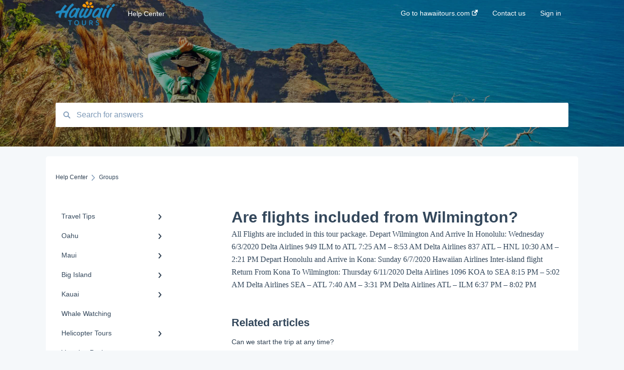

--- FILE ---
content_type: text/html; charset=UTF-8
request_url: https://help.hawaiitours.com/knowledge/are-flights-included-from-wilmington
body_size: 11552
content:
<!doctype html><html lang="en"><head>
    
    <meta charset="utf-8">
    
    <title>
      Are flights included from Wilmington?
    </title>
    
    <meta name="description" content="Are flights included from Wilmington?">
    <meta name="viewport" content="width=device-width, initial-scale=1">

    
    <meta property="og:description" content="">
    <meta property="og:title" content="Are flights included from Wilmington?">
    <meta name="twitter:description" content="">
    <meta name="twitter:title" content="Are flights included from Wilmington?">

    

    

    <link rel="stylesheet" href="/hs/hsstatic/ContentIcons/static-1.198/fontawesome/5.0.10/css/fontawesome-all.min.css">
<style>
a.cta_button{-moz-box-sizing:content-box !important;-webkit-box-sizing:content-box !important;box-sizing:content-box !important;vertical-align:middle}.hs-breadcrumb-menu{list-style-type:none;margin:0px 0px 0px 0px;padding:0px 0px 0px 0px}.hs-breadcrumb-menu-item{float:left;padding:10px 0px 10px 10px}.hs-breadcrumb-menu-divider:before{content:'›';padding-left:10px}.hs-featured-image-link{border:0}.hs-featured-image{float:right;margin:0 0 20px 20px;max-width:50%}@media (max-width: 568px){.hs-featured-image{float:none;margin:0;width:100%;max-width:100%}}.hs-screen-reader-text{clip:rect(1px, 1px, 1px, 1px);height:1px;overflow:hidden;position:absolute !important;width:1px}
</style>


    


    
<!--  Added by GoogleAnalytics4 integration -->
<script>
var _hsp = window._hsp = window._hsp || [];
window.dataLayer = window.dataLayer || [];
function gtag(){dataLayer.push(arguments);}

var useGoogleConsentModeV2 = true;
var waitForUpdateMillis = 1000;


if (!window._hsGoogleConsentRunOnce) {
  window._hsGoogleConsentRunOnce = true;

  gtag('consent', 'default', {
    'ad_storage': 'denied',
    'analytics_storage': 'denied',
    'ad_user_data': 'denied',
    'ad_personalization': 'denied',
    'wait_for_update': waitForUpdateMillis
  });

  if (useGoogleConsentModeV2) {
    _hsp.push(['useGoogleConsentModeV2'])
  } else {
    _hsp.push(['addPrivacyConsentListener', function(consent){
      var hasAnalyticsConsent = consent && (consent.allowed || (consent.categories && consent.categories.analytics));
      var hasAdsConsent = consent && (consent.allowed || (consent.categories && consent.categories.advertisement));

      gtag('consent', 'update', {
        'ad_storage': hasAdsConsent ? 'granted' : 'denied',
        'analytics_storage': hasAnalyticsConsent ? 'granted' : 'denied',
        'ad_user_data': hasAdsConsent ? 'granted' : 'denied',
        'ad_personalization': hasAdsConsent ? 'granted' : 'denied'
      });
    }]);
  }
}

gtag('js', new Date());
gtag('set', 'developer_id.dZTQ1Zm', true);
gtag('config', 'G-JXXBC5MQ8M');
</script>
<script async src="https://www.googletagmanager.com/gtag/js?id=G-JXXBC5MQ8M"></script>

<!-- /Added by GoogleAnalytics4 integration -->

<!--  Added by GoogleTagManager integration -->
<script>
var _hsp = window._hsp = window._hsp || [];
window.dataLayer = window.dataLayer || [];
function gtag(){dataLayer.push(arguments);}

var useGoogleConsentModeV2 = true;
var waitForUpdateMillis = 1000;



var hsLoadGtm = function loadGtm() {
    if(window._hsGtmLoadOnce) {
      return;
    }

    if (useGoogleConsentModeV2) {

      gtag('set','developer_id.dZTQ1Zm',true);

      gtag('consent', 'default', {
      'ad_storage': 'denied',
      'analytics_storage': 'denied',
      'ad_user_data': 'denied',
      'ad_personalization': 'denied',
      'wait_for_update': waitForUpdateMillis
      });

      _hsp.push(['useGoogleConsentModeV2'])
    }

    (function(w,d,s,l,i){w[l]=w[l]||[];w[l].push({'gtm.start':
    new Date().getTime(),event:'gtm.js'});var f=d.getElementsByTagName(s)[0],
    j=d.createElement(s),dl=l!='dataLayer'?'&l='+l:'';j.async=true;j.src=
    'https://www.googletagmanager.com/gtm.js?id='+i+dl;f.parentNode.insertBefore(j,f);
    })(window,document,'script','dataLayer','GTM-T37ZSKB');

    window._hsGtmLoadOnce = true;
};

_hsp.push(['addPrivacyConsentListener', function(consent){
  if(consent.allowed || (consent.categories && consent.categories.analytics)){
    hsLoadGtm();
  }
}]);

</script>

<!-- /Added by GoogleTagManager integration -->

    <link rel="canonical" href="https://help.hawaiitours.com/knowledge/are-flights-included-from-wilmington">


<meta property="og:url" content="https://help.hawaiitours.com/knowledge/are-flights-included-from-wilmington">
<meta http-equiv="content-language" content="en">



    
      <link rel="shortcut icon" href="https://help.hawaiitours.com/hubfs/148410629-ht-logo-square-white-bg.jpg">
    
    <link href="//7052064.fs1.hubspotusercontent-na1.net/hubfs/7052064/hub_generated/template_assets/DEFAULT_ASSET/1767118688459/template_main.css" rel="stylesheet">
    <link href="//7052064.fs1.hubspotusercontent-na1.net/hubfs/7052064/hub_generated/template_assets/DEFAULT_ASSET/1767118684047/template__support-form.min.css" rel="stylesheet">
    <script type="text/javascript" src="//7052064.fs1.hubspotusercontent-na1.net/hubfs/7052064/hub_generated/template_assets/DEFAULT_ASSET/1767118686460/template_kbdom.min.js"></script>
    <style type="text/css" data-preview-theme="true">
      .kb-article, .kb-search__suggestions__article-content, .kb-search-results__description {
        font-family: georgia, palatino;
      }
      h1, h2, h3, h3 a, h4, h4 a, h5, h6, .kb__text-link, .kb__text-link-small, .kb-header, .kb-sticky-footer,
      .kb-search__suggestions__article-title, .kb-search-results__title,
      #hs_form_target_kb_support_form input.hs-button, #hs_form_target_kb_support_form label, input, select, textarea, #hs_form_target_kb_support_form .hs-field-desc, #hs_form_target_kb_support_form .hs-richtext p {
        font-family: helvetica;
      }
      a,
      .kb-search__suggestions__breadcrumb,
      .kb-header__nav .kbui-dropdown__link {
        color: #2d3e50;
      }
      .kb-header,
      .kb-header a,
      .kb-header button.kb-button--link {
        color: #ffffff;
      }
      .kb-header svg * {
        fill: #ffffff;
      }
      .kb-search-section {
        background-color: #ffffff;
      }
      .kb-search-section__title {
        color: #fdfdfd;
      }
      .kb-search-section-with-image {
        background-image: url(https://help.hawaiitours.com/hubfs/Hiking-Visitor-at-end-of-the-Awa-Awapuhi-trail-Overlooking-Na-Pali-Coast-Kauai-pic-shutterstock_378528814.jpg);
        background-size: cover;
        color: #ffffff;
        position: relative;
      }
      .kb-search-section-with-gradient {
        background-color: ;
        background-image: linear-gradient(180deg, #ffffff 0%, transparent 97%);
      }
      .kb-mobile-search-section {
        background-color: #ffffff;
      }
      .kb-search__suggestions a:hover,
      .kb-search__suggestions a:focus,
      .kb-category-menu li.active > a,
      .kb-category-menu li > a:hover {
        background-color: rgba(45, 62, 80, .1);
      }
      .kb-theme--cards .kb-category-menu li.active > a,
      .kb-theme--cards .kb-category-menu li > a:hover {
        background-color: transparent;
      }
      .kb-breadcrumbs > ol > li > span,
      .kb-breadcrumbs > ol > li > a > span,
      .kb-breadcrumbs > .kb-breadcrumbs__mobile-back a {
        font-family: helvetica;
      }
      .kb-breadcrumbs__arrow--left * {
        fill: #2d3e50
      }
      .kb-sidebar .kb-category-menu a,
      .kb-mobile-menu .kb-mobile-menu__current-page,
      .kb-mobile-menu ul > li > a {
        font-family: helvetica;
      }
      .kb-header__logo img {
        max-height: 50px;
      }
      .kb-footer__logo img {
        max-height: 24px;
      }
      /* SVG SUPPORT */
      .kb-header__logo img[src$=".svg"] {
        height: 50px;
      }
      .kb-footer__logo img[src$=".svg"] {
        height: 24px;
      }
      /* MOBILE STYLES */
      .kb-mobile-menu,
      .kb-mobile-search__bar {
        background-color: #ffffff;
      }
      .kb-mobile-menu a,
      .kb-mobile-menu__current-page,
      .kb-mobile-search__input,
      .kb-search--open .kb-mobile-search__input {
        color: #111111
      }
      .kb-mobile-search__input::-webkit-input-placeholder {
        color: #111111
      }
      .kb-mobile-search__input::-moz-placeholder {
        color: #111111
      }
      .kb-mobile-search__input:-ms-input-placeholder {
        color: #111111
      }
      .kb-mobile-search__input:-moz-placeholder {
        color: #111111
      }
      .kb-mobile-search__mag * {
        fill: #111111
      }
      .kb-mobile-menu__arrow *,
      .kb-mobile-search__close * {
        stroke: #111111
      }
      @media (max-width: 767px) {
        .kb-header__nav {
          background-color: #ffffff
        }
        .kb-header,
        .kb-header a {
          color: #111111;
        }
        .kb-header svg * {
          fill: #111111;
        }
        .kb-theme--content.kb-page--index .kb-header__nav-toggle svg *,
        .kb-theme--content.kb-page--index .kb-header__nav-close svg *,
        .kb-theme--tiles.kb-page--index .kb-header__nav-toggle svg *,
        .kb-theme--tiles.kb-page--index .kb-header__nav-close svg *,
        .kb-theme--minimal .kb-header__nav-toggle svg *,
        .kb-theme--minimal .kb-header__nav-close svg *,
        .kb-theme--cards .kb-header__nav-toggle svg *,
        .kb-theme--cards .kb-header__nav-close svg *,
        .kb-theme--default .kb-header__nav-toggle svg *,
        .kb-theme--default .kb-header__nav-close svg * {
          fill: #ffffff;
        }
      }
    </style>
  <meta name="generator" content="HubSpot"></head>
  <body class="kb-theme--tiles ">
<!--  Added by GoogleTagManager integration -->
<noscript><iframe src="https://www.googletagmanager.com/ns.html?id=GTM-T37ZSKB" height="0" width="0" style="display:none;visibility:hidden"></iframe></noscript>

<!-- /Added by GoogleTagManager integration -->

    <header>
      
      
  

  

  

  <div class="kb-header" data-preview-id="kb-header">
    <div class="kb-header-inner" id="kb-header">
      <div class="kb-header__logo">
        
          <img src="https://help.hawaiitours.com/hs-fs/hubfs/HAWAII-TOURS-blue.png?height=120&amp;name=HAWAII-TOURS-blue.png" alt="company logo">
        
      </div>
      <a class="kb-header__title" href="/knowledge">
        Help Center
      </a>
      <nav id="kb-header__nav" class="kb-header__nav" role="navigation">
        <ul>
          
          
            
<li class="kb-header__company-website-link">
  <a href="//hawaiitours.com" target="_blank" rel="noopener">
    Go to hawaiitours.com
    <svg width="12" height="12" xmlns="http://www.w3.org/2000/svg">
      <path d="M8.11 10.223V7.0472l1.308-1.3077v4.4835c0 .9323-.7628 1.6952-1.6953 1.6952H1.6952C.7628 11.9182 0 11.1553 0 10.223V4.1955C0 3.2628.7628 2.5 1.6952 2.5h4.4833L4.8707 3.8082H1.6952c-.2099 0-.3872.1771-.3872.3873v6.0275c0 .2098.1773.387.3872.387h6.0275c.21 0 .3873-.1772.3873-.387zM5.9428.4417L12.0137 0l-.442 6.0708L9.6368 4.136 6.0925 7.68 4.3333 5.9207l3.544-3.5442L5.9428.4417z" fill="#2d3e50" />
    </svg>
  </a>
</li>

          
          
            
  <li class="kb-header__support-form-link"><a href="/knowledge/kb-tickets/new">Contact us</a></li>

          
          
          
            
              
  <li class="kb-header__sign-in-link"><a href="/_hcms/mem/login?redirect_url=/knowledge/">Sign in</a></li>

            
          
        </ul>
      </nav>
      
      <div class="kb-header__nav-controls-container">
        <button id="kb-header__close-target" class="kb-header__nav-close" role="button" aria-label="Close main navigation menu" aria-controls="kb-header__nav kb-header__langs-nav">
          <span class="kb-icon close" aria-hidden="true">
            <svg width="16" height="17" xmlns="http://www.w3.org/2000/svg">
              <g fill="#2D3E50" fill-rule="nonzero">
                <path d="M15.07107 1.42893c.59587.59588.88893 1.23239.0505 2.07081L2.99975 15.62158c-.83842.83842-1.48089.5394-2.0708-.05051C.33305 14.97519.04 14.33868.87841 13.50026L13.00026 1.37842c.83842-.83842 1.48089-.5394 2.0708.05051z" />
                <path d="M15.07107 15.57107c-.59588.59587-1.23239.88893-2.07081.0505L.87842 3.49975C.04 2.66132.33902 2.01885.92893 1.42894 1.52481.83305 2.16132.54 2.99974 1.37841l12.12184 12.12184c.83842.83842.5394 1.48089-.05051 2.0708z" />
              </g>
            </svg>
          </span>
        </button>
        
        <button id="kb-header__main-nav-target" class="kb-header__nav-toggle" role="button" aria-label="Open main navigation menu" aria-controls="kb-header__nav">
          <span class="kb-icon menu">
            <svg width="25" height="17" xmlns="http://www.w3.org/2000/svg">
              <g fill="#2D3E50" fill-rule="nonzero">
                <path d="M24.56897 2.295c0 .85-.2931 1.513-1.72414 1.513H2.15517C.72414 3.808.43103 3.1365.43103 2.295c0-.85.2931-1.513 1.72414-1.513h20.68966c1.43103 0 1.72414.6715 1.72414 1.513zM24.56897 8.8315c0 .85-.2931 1.513-1.72414 1.513H2.15517c-1.43103 0-1.72414-.6715-1.72414-1.513 0-.85.2931-1.513 1.72414-1.513h20.68966c1.43103 0 1.72414.6715 1.72414 1.513zM24.56897 15.3595c0 .85-.2931 1.513-1.72414 1.513H2.15517c-1.43103 0-1.72414-.6715-1.72414-1.513 0-.85.2931-1.513 1.72414-1.513h20.68966c1.43103 0 1.72414.6715 1.72414 1.513z" />
              </g>
            </svg>
          </span>
        </button>
    </div>
    </div>
  </div>
  <!-- Mobile Menu -->
  <div class="kb-mobile-search-section">
    <div class="kb-mobile-header">
      <div class="kb-mobile-menu">
        <div class="kb-mobile-menu__current-page">
          
            
              
            
          
            
              
            
          
            
              
            
          
            
              
            
          
            
              
            
          
            
              
            
          
            
              
            
          
            
              
            
          
            
              
            
          
            
              
              Groups
              
            
          
            
              
            
          
            
              
            
          
            
              
            
          
          <svg class="kb-mobile-menu__arrow" width="12" height="7" xmlns="http://www.w3.org/2000/svg">
            <path d="M10.6817 1.6816l-4.5364 4-4.5364-3.9315" stroke="#00A38D" stroke-width="2" fill="none" fill-rule="evenodd" stroke-linecap="round" stroke-linejoin="round" />
          </svg>
        </div>
        <ul>
          
          <li>
            
            
            <a href="/knowledge/travel-tips">
              Travel Tips
            </a>
            <ul>
              
              
              
              <li>
                <a href="/knowledge/travel-tips#travel-tips">
                  Travel Tips
                </a>
              </li>
              
              
              
              <li>
                <a href="/knowledge/travel-tips#group-travel">
                  Group Travel
                </a>
              </li>
              
            </ul>
          </li>
          
          <li>
            
            
            <a href="/knowledge/oahu">
              Oahu
            </a>
            <ul>
              
              
              
              <li>
                <a href="/knowledge/oahu#travel-tips">
                  Travel Tips
                </a>
              </li>
              
              
              
              <li>
                <a href="/knowledge/oahu#pearl-harbor">
                  Pearl Harbor
                </a>
              </li>
              
              
              
              <li>
                <a href="/knowledge/oahu#luaus">
                  Luaus
                </a>
              </li>
              
              
              
              <li>
                <a href="/knowledge/oahu#animal-tours">
                  Animal Tours
                </a>
              </li>
              
              
              
              <li>
                <a href="/knowledge/oahu#hiking">
                  Hiking
                </a>
              </li>
              
              
              
              <li>
                <a href="/knowledge/oahu#kayaking">
                  Kayaking
                </a>
              </li>
              
              
              
              <li>
                <a href="/knowledge/oahu#snorkeling">
                  Snorkeling
                </a>
              </li>
              
              
              
              <li>
                <a href="/knowledge/oahu#biking">
                  Biking
                </a>
              </li>
              
              
              
              <li>
                <a href="/knowledge/oahu#sightseeing-tours">
                  Sightseeing Tours
                </a>
              </li>
              
              
              
              <li>
                <a href="/knowledge/oahu#ziplines">
                  Ziplines
                </a>
              </li>
              
              
              
              <li>
                <a href="/knowledge/oahu#sea-life-park">
                  Sea Life Park
                </a>
              </li>
              
              
              
              <li>
                <a href="/knowledge/oahu#atv-utvs">
                  ATV &amp; UTVs
                </a>
              </li>
              
              
              
              <li>
                <a href="/knowledge/oahu#shows">
                  Shows
                </a>
              </li>
              
              
              
              <li>
                <a href="/knowledge/oahu#cruises">
                  Cruises
                </a>
              </li>
              
              
              
              <li>
                <a href="/knowledge/oahu#photo">
                  Photo
                </a>
              </li>
              
              
              
              <li>
                <a href="/knowledge/oahu#whale-watching">
                  Whale Watching
                </a>
              </li>
              
              
              
              <li>
                <a href="/knowledge/oahu#sailing">
                  Sailing
                </a>
              </li>
              
              
              
              <li>
                <a href="/knowledge/oahu#helicopter">
                  Helicopter
                </a>
              </li>
              
            </ul>
          </li>
          
          <li>
            
            
            <a href="/knowledge/maui">
              Maui
            </a>
            <ul>
              
              
              
              <li>
                <a href="/knowledge/maui#snorkeling">
                  Snorkeling
                </a>
              </li>
              
              
              
              <li>
                <a href="/knowledge/maui#luaus">
                  Luaus
                </a>
              </li>
              
              
              
              <li>
                <a href="/knowledge/maui#sightseeing">
                  Sightseeing
                </a>
              </li>
              
              
              
              <li>
                <a href="/knowledge/maui#hiking">
                  Hiking
                </a>
              </li>
              
              
              
              <li>
                <a href="/knowledge/maui#biking">
                  Biking
                </a>
              </li>
              
              
              
              <li>
                <a href="/knowledge/maui#atvs">
                  ATVs
                </a>
              </li>
              
              
              
              <li>
                <a href="/knowledge/maui#cruises">
                  Cruises
                </a>
              </li>
              
              
              
              <li>
                <a href="/knowledge/maui#zipline">
                  Zipline
                </a>
              </li>
              
              
              
              <li>
                <a href="/knowledge/maui#haleakala-national-park">
                  Haleakala National Park
                </a>
              </li>
              
              
              
              <li>
                <a href="/knowledge/maui#surfing-sup">
                  Surfing &amp; SUP
                </a>
              </li>
              
              
              
              <li>
                <a href="/knowledge/maui#helicopter-tours">
                  Helicopter Tours
                </a>
              </li>
              
              
              
              <li>
                <a href="/knowledge/maui#road-to-hana">
                  Road to Hana
                </a>
              </li>
              
              
              
              <li>
                <a href="/knowledge/maui#whale-watching">
                  Whale Watching
                </a>
              </li>
              
              
              
              <li>
                <a href="/knowledge/maui#food-tours">
                  Food Tours
                </a>
              </li>
              
              
              
              <li>
                <a href="/knowledge/maui#animals">
                  Animals
                </a>
              </li>
              
              
              
              <li>
                <a href="/knowledge/maui#haleakalā">
                  Haleakalā
                </a>
              </li>
              
            </ul>
          </li>
          
          <li>
            
            
            <a href="/knowledge/big-island">
              Big Island
            </a>
            <ul>
              
              
              
              <li>
                <a href="/knowledge/big-island#horseback-riding">
                  Horseback Riding
                </a>
              </li>
              
              
              
              <li>
                <a href="/knowledge/big-island#sightseeing">
                  Sightseeing
                </a>
              </li>
              
              
              
              <li>
                <a href="/knowledge/big-island#luaus">
                  Luaus
                </a>
              </li>
              
              
              
              <li>
                <a href="/knowledge/big-island#hiking">
                  Hiking
                </a>
              </li>
              
              
              
              <li>
                <a href="/knowledge/big-island#fishing">
                  Fishing
                </a>
              </li>
              
              
              
              <li>
                <a href="/knowledge/big-island#snorkeling">
                  Snorkeling
                </a>
              </li>
              
              
              
              <li>
                <a href="/knowledge/big-island#manta-ray-snorkel-dive">
                  Manta Ray Snorkel / Dive
                </a>
              </li>
              
              
              
              <li>
                <a href="/knowledge/big-island#helicopters">
                  Helicopters
                </a>
              </li>
              
              
              
              <li>
                <a href="/knowledge/big-island#stargazing">
                  Stargazing
                </a>
              </li>
              
              
              
              <li>
                <a href="/knowledge/big-island#atv">
                  ATV
                </a>
              </li>
              
              
              
              <li>
                <a href="/knowledge/big-island#inter-island-trips">
                  Inter-Island Trips
                </a>
              </li>
              
              
              
              <li>
                <a href="/knowledge/big-island#zipline">
                  Zipline
                </a>
              </li>
              
              
              
              <li>
                <a href="/knowledge/big-island#rides">
                  Rides
                </a>
              </li>
              
              
              
              <li>
                <a href="/knowledge/big-island#ocean-activities">
                  Ocean Activities
                </a>
              </li>
              
              
              
              <li>
                <a href="/knowledge/big-island#watersport">
                  Watersport
                </a>
              </li>
              
              
              
              <li>
                <a href="/knowledge/big-island#whale-watching">
                  Whale Watching
                </a>
              </li>
              
              
              
              <li>
                <a href="/knowledge/big-island#animals">
                  Animals
                </a>
              </li>
              
            </ul>
          </li>
          
          <li>
            
            
            <a href="/knowledge/kauai">
              Kauai
            </a>
            <ul>
              
              
              
              <li>
                <a href="/knowledge/kauai#snorkeling">
                  Snorkeling
                </a>
              </li>
              
              
              
              <li>
                <a href="/knowledge/kauai#helicopters">
                  Helicopters
                </a>
              </li>
              
              
              
              <li>
                <a href="/knowledge/kauai#sightseeing-tours">
                  Sightseeing Tours
                </a>
              </li>
              
              
              
              <li>
                <a href="/knowledge/kauai#luaus">
                  Luaus
                </a>
              </li>
              
              
              
              <li>
                <a href="/knowledge/kauai#kayaking">
                  Kayaking
                </a>
              </li>
              
              
              
              <li>
                <a href="/knowledge/kauai#horseback-riding">
                  Horseback Riding
                </a>
              </li>
              
              
              
              <li>
                <a href="/knowledge/kauai#hiking">
                  Hiking
                </a>
              </li>
              
              
              
              <li>
                <a href="/knowledge/kauai#fishing">
                  Fishing
                </a>
              </li>
              
              
              
              <li>
                <a href="/knowledge/kauai#atv">
                  ATV
                </a>
              </li>
              
              
              
              <li>
                <a href="/knowledge/kauai#zipline">
                  Zipline
                </a>
              </li>
              
              
              
              <li>
                <a href="/knowledge/kauai#family-tours">
                  Family Tours
                </a>
              </li>
              
            </ul>
          </li>
          
          <li>
            
            
            <a href="/knowledge/whale-watching">
              Whale Watching
            </a>
            <ul>
              
            </ul>
          </li>
          
          <li>
            
            
            <a href="/knowledge/helicopter-tours">
              Helicopter Tours
            </a>
            <ul>
              
              
              
              <li>
                <a href="/knowledge/helicopter-tours#general-info">
                  General Info
                </a>
              </li>
              
            </ul>
          </li>
          
          <li>
            
            
            <a href="/knowledge/vacation-packages">
              Vacation Packages
            </a>
            <ul>
              
            </ul>
          </li>
          
          <li>
            
            
            <a href="/knowledge/inter-island-travel">
              Inter-Island Travel
            </a>
            <ul>
              
              
              
              <li>
                <a href="/knowledge/inter-island-travel#inter-island">
                  Inter-Island
                </a>
              </li>
              
            </ul>
          </li>
          
          <li class="active open">
            
            
            <a href="/knowledge/groups">
              Groups
            </a>
            <ul>
              
              
              
              <li>
                <a href="/knowledge/groups#schools">
                  Schools
                </a>
              </li>
              
            </ul>
          </li>
          
          <li>
            
            
            <a href="/knowledge/guest-services">
              Guest Services
            </a>
            <ul>
              
              
              
              <li>
                <a href="/knowledge/guest-services#health-safety">
                  Health &amp; Safety
                </a>
              </li>
              
              
              
              <li>
                <a href="/knowledge/guest-services#agent-affilate-set-up">
                  Agent / Affilate Set Up
                </a>
              </li>
              
              
              
              <li>
                <a href="/knowledge/guest-services#changes-cancellations-refunds">
                  Changes, Cancellations &amp; Refunds
                </a>
              </li>
              
              
              
              <li>
                <a href="/knowledge/guest-services#gift-cards-credits-coupons">
                  Gift Cards, Credits &amp; Coupons
                </a>
              </li>
              
            </ul>
          </li>
          
          <li>
            
            
            <a href="/knowledge/partners-vendors">
              Partners &amp; Vendors
            </a>
            <ul>
              
              
              
              <li>
                <a href="/knowledge/partners-vendors#moana-glass-blowing-lessons">
                  Moana Glass Blowing Lessons
                </a>
              </li>
              
              
              
              <li>
                <a href="/knowledge/partners-vendors#myths-of-maui-luau">
                  Myths Of Maui Luau
                </a>
              </li>
              
              
              
              <li>
                <a href="/knowledge/partners-vendors#ka-moana-luau">
                  Ka Moana Luau
                </a>
              </li>
              
              
              
              <li>
                <a href="/knowledge/partners-vendors#feast-at-mokapu">
                  Feast At Mokapu
                </a>
              </li>
              
              
              
              <li>
                <a href="/knowledge/partners-vendors#xtreme-parasail">
                  Xtreme Parasail
                </a>
              </li>
              
              
              
              <li>
                <a href="/knowledge/partners-vendors#kualoa-ranch">
                  Kualoa Ranch
                </a>
              </li>
              
              
              
              <li>
                <a href="/knowledge/partners-vendors#kipu-ranch">
                  Kipu Ranch
                </a>
              </li>
              
              
              
              <li>
                <a href="/knowledge/partners-vendors#atlantis-maui">
                  Atlantis Maui
                </a>
              </li>
              
              
              
              <li>
                <a href="/knowledge/partners-vendors#trilogy-excursions">
                  Trilogy Excursions
                </a>
              </li>
              
              
              
              <li>
                <a href="/knowledge/partners-vendors#star-of-honolulu">
                  Star Of Honolulu
                </a>
              </li>
              
              
              
              <li>
                <a href="/knowledge/partners-vendors#kauai-hiking-adventures">
                  Kauai Hiking Adventures
                </a>
              </li>
              
              
              
              <li>
                <a href="/knowledge/partners-vendors#quicksilver-mololo">
                  Quicksilver / Mololo
                </a>
              </li>
              
              
              
              <li>
                <a href="/knowledge/partners-vendors#kauai-backcountry">
                  Kauai Backcountry
                </a>
              </li>
              
              
              
              <li>
                <a href="/knowledge/partners-vendors#polynesian-cultural-center">
                  Polynesian Cultural Center
                </a>
              </li>
              
              
              
              <li>
                <a href="/knowledge/partners-vendors#koloa-zipline">
                  Koloa Zipline
                </a>
              </li>
              
              
              
              <li>
                <a href="/knowledge/partners-vendors#hawaii-forest-trail">
                  Hawaii Forest &amp; Trail
                </a>
              </li>
              
              
              
              <li>
                <a href="/knowledge/partners-vendors#germaines-luau">
                  Germaines Luau
                </a>
              </li>
              
              
              
              <li>
                <a href="/knowledge/partners-vendors#dolphin-quest">
                  Dolphin Quest
                </a>
              </li>
              
              
              
              <li>
                <a href="/knowledge/partners-vendors#bike-hawaii">
                  Bike Hawaii
                </a>
              </li>
              
              
              
              <li>
                <a href="/knowledge/partners-vendors#body-glove-hawaii">
                  Body Glove Hawaii
                </a>
              </li>
              
              
              
              <li>
                <a href="/knowledge/partners-vendors#fair-wind">
                  Fair Wind
                </a>
              </li>
              
              
              
              <li>
                <a href="/knowledge/partners-vendors#chiefs-luau">
                  Chiefs Luau
                </a>
              </li>
              
              
              
              <li>
                <a href="/knowledge/partners-vendors#gilligans-restaurants">
                  Gilligans Restaurants
                </a>
              </li>
              
              
              
              <li>
                <a href="/knowledge/partners-vendors#grand-wailea">
                  Grand Wailea
                </a>
              </li>
              
              
              
              <li>
                <a href="/knowledge/partners-vendors#gung-ho-sailing">
                  Gung Ho Sailing
                </a>
              </li>
              
              
              
              <li>
                <a href="/knowledge/partners-vendors#dive-oahu">
                  Dive Oahu
                </a>
              </li>
              
              
              
              <li>
                <a href="/knowledge/partners-vendors#h2o-sports">
                  H2O Sports
                </a>
              </li>
              
              
              
              <li>
                <a href="/knowledge/partners-vendors#coral-crater">
                  Coral Crater
                </a>
              </li>
              
              
              
              <li>
                <a href="/knowledge/partners-vendors#hang-gliding-maui">
                  Hang Gliding Maui
                </a>
              </li>
              
              
              
              <li>
                <a href="/knowledge/partners-vendors#hawaii-nautical">
                  Hawaii Nautical
                </a>
              </li>
              
              
              
              <li>
                <a href="/knowledge/partners-vendors#maui-plane-rides">
                  Maui Plane Rides
                </a>
              </li>
              
              
              
              <li>
                <a href="/knowledge/partners-vendors#port-waikiki-cruises">
                  Port Waikiki Cruises
                </a>
              </li>
              
              
              
              <li>
                <a href="/knowledge/partners-vendors#guided-cacao-farm-tour">
                  Guided Cacao Farm Tour
                </a>
              </li>
              
              
              
              <li>
                <a href="/knowledge/partners-vendors#volcanoes-national-park-safari">
                  Volcanoes National Park Safari
                </a>
              </li>
              
              
              
              <li>
                <a href="/knowledge/partners-vendors#dolphin-encounter-program">
                   Dolphin Encounter Program
                </a>
              </li>
              
              
              
              <li>
                <a href="/knowledge/partners-vendors#hawaii-five-o-tour">
                  Hawaii Five-O Tour
                </a>
              </li>
              
              
              
              <li>
                <a href="/knowledge/partners-vendors#trident-adventures">
                  Trident Adventures
                </a>
              </li>
              
              
              
              <li>
                <a href="/knowledge/partners-vendors#waipio-valley-and-waterfalls-tour">
                  Waipio Valley and Waterfalls Tour
                </a>
              </li>
              
            </ul>
          </li>
          
          <li>
            
            
            <a href="/knowledge/transportation">
              Transportation
            </a>
            <ul>
              
              
              
              <li>
                <a href="/knowledge/transportation#transportation">
                  Transportation
                </a>
              </li>
              
              
              
              <li>
                <a href="/knowledge/transportation#kona-airport-shuttle-services">
                  Kona Airport Shuttle Services
                </a>
              </li>
              
            </ul>
          </li>
          
        </ul>
      </div>
      <div class="kb-mobile-search kb-search" kb-language-tag="en" kb-group-id="55019928869">
        <div class="kb-mobile-search__placeholder"></div>
        <div class="kb-mobile-search__box">
          <div class="kb-mobile-search__bar">
            <svg class="kb-mobile-search__mag" width="15" height="15" xmlns="http://www.w3.org/2000/svg">
              <path d="M14.02 12.672l-3.64-3.64a5.687 5.687 0 0 0 1.06-3.312A5.726 5.726 0 0 0 5.72 0 5.726 5.726 0 0 0 0 5.72a5.726 5.726 0 0 0 5.72 5.72 5.687 5.687 0 0 0 3.311-1.06l3.641 3.64a.95.95 0 0 0 1.348 0 .953.953 0 0 0 0-1.348zm-8.3-3.139a3.813 3.813 0 1 1 0-7.626 3.813 3.813 0 0 1 0 7.626z" fill="#4A4A4A" fill-rule="evenodd" />
            </svg>
            <form action="/knowledge/kb-search-results">
              <input type="text" class="kb-mobile-search__input kb-search__input" name="term" autocomplete="off" placeholder="Search for answers">
              <input type="hidden" name="ref" value="70874881209">
            </form>
            <svg class="kb-mobile-search__close" width="14" height="14" xmlns="http://www.w3.org/2000/svg">
              <g stroke="#4A4A4A" stroke-width="2" fill="none" fill-rule="evenodd" stroke-linecap="round" stroke-linejoin="round">
                <path d="M1 12.314L12.314 1M12.314 12.314L1 1" />
              </g>
            </svg>
          </div>
          <ul class="kb-search__suggestions"></ul>
        </div>
      </div>
    </div>
  </div>

  <script>
    kbDom.whenReady(function() {
          // Mobile Nav Menu
          var mobileToggle = function() {
            var navMenuOpen = document.getElementById('kb-header__main-nav-target');
            var langNavOpen = document.getElementById('kb-header__langs-nav-target');
            var navClose = document.getElementById('kb-header__close-target');

            navMenuOpen.addEventListener('click',function() {
              document.body.classList.toggle('kb-header__main-nav-open');
            });

            if (langNavOpen) {
            langNavOpen.addEventListener('click',function() {
              document.body.classList.toggle('kb-header__lang-nav-open');
            });
            }

            navClose.addEventListener('click',function() {
              document.body.classList.remove('kb-header__main-nav-open');
              document.body.classList.remove('kb-header__lang-nav-open');
            });

          };
          window.addEventListener('click', mobileToggle);
          mobileToggle();

      kbDom.initDropdown(document.querySelector('[data-kbui-dropdown-contents="lang-switcher"]'))

      // Mobile Cat Menu
      document.querySelector('.kb-mobile-menu__current-page').addEventListener('click',function() {
        document.querySelector('.kb-mobile-header').classList.toggle('menu-open');
      });
      document.querySelector('.kb-mobile-search__mag').addEventListener('click',function() {
        document.querySelector('.kb-mobile-header').classList.toggle('search-open');
        if (document.querySelector('.kb-mobile-header').classList.contains('search-open')) {
          document.querySelector('.kb-mobile-search__input').focus();
        }
      });
      document.querySelector('.kb-mobile-search__close').addEventListener('click',function() {
        document.querySelector('.kb-mobile-header').classList.remove('search-open');
      });
    });
  </script>
      
<div class="kb-search-section kb-search-section--narrow kb-search-section-with-image  ">
  <div class="kb-search-section__content content-container">
    <div class="kb-search" kb-language-tag="en" kb-group-id="55019928869">
      <div class="kb-search__placeholder"></div>
      <div class="kb-search__box">
        <div class="kb-search__bar">
          <svg class="kb-search__mag" width="15" height="15" xmlns="http://www.w3.org/2000/svg">
            <path d="M14.02 12.672l-3.64-3.64a5.687 5.687 0 0 0 1.06-3.312A5.726 5.726 0 0 0 5.72 0 5.726 5.726 0 0 0 0 5.72a5.726 5.726 0 0 0 5.72 5.72 5.687 5.687 0 0 0 3.311-1.06l3.641 3.64a.95.95 0 0 0 1.348 0 .953.953 0 0 0 0-1.348zm-8.3-3.139a3.813 3.813 0 1 1 0-7.626 3.813 3.813 0 0 1 0 7.626z" fill="#4A4A4A" fill-rule="evenodd" />
          </svg>
          <form action="/knowledge/kb-search-results">
            <input type="text" class="kb-search__input" name="term" autocomplete="off" placeholder="Search for answers" required>
          </form>
          <svg class="kb-search__close" width="14" height="14" xmlns="http://www.w3.org/2000/svg">
            <g stroke="#4A4A4A" stroke-width="2" fill="none" fill-rule="evenodd" stroke-linecap="round" stroke-linejoin="round">
              <path d="M1 12.314L12.314 1M12.314 12.314L1 1" />
            </g>
          </svg>
        </div>
        <ul class="kb-search__suggestions"></ul>
      </div>
    </div>
  </div>
</div>
      
    </header>
    <main data-preview-id="kb-article-main">
      
<div class="content-container-outer">
  <div class="content-container">
    
<div class="kb-breadcrumbs">
  <div class="kb-breadcrumbs__mobile-back">
    <svg class="kb-breadcrumbs__arrow kb-breadcrumbs__arrow--left" width="7" height="12" xmlns="http://www.w3.org/2000/svg">
      <path d="M.055 5.7194c.018-.045.0518-.0835.0795-.125.0166-.0255.0322-.052.0489-.0775.007-.011.0116-.024.0216-.034L5.2426.2328c.2877-.3.7662-.3115 1.0685-.026a.7468.7468 0 0 1 .0262 1.0605L1.7954 6l4.5419 4.733a.7462.7462 0 0 1-.0262 1.0601.7563.7563 0 0 1-.5214.207.7568.7568 0 0 1-.547-.2325L.205 6.5174c-.01-.0105-.0146-.023-.0216-.0345-.0167-.025-.0323-.0515-.0489-.077-.0277-.0415-.0615-.08-.0796-.125-.0186-.0455-.0222-.0935-.0312-.141C.0147 6.0934 0 6.0474 0 5.9999c0-.047.0146-.093.0237-.1395.009-.0475.0126-.096.0312-.141" fill="#7C98B6" fill-rule="evenodd" />
    </svg>
    <a href="/knowledge">Back to home</a>
  </div>
  <ol itemscope itemtype="http://schema.org/BreadcrumbList">
    <li itemprop="itemListElement" itemscope itemtype="http://schema.org/ListItem">
      <a itemprop="item" href="/knowledge">
        <span itemprop="name">Help Center</span>
      </a>
      <meta itemprop="position" content="1">
    </li>
    
      
        
      
        
      
        
      
        
      
        
      
        
      
        
      
        
      
        
      
        
          <svg class="kb-breadcrumbs__arrow kb-breadcrumbs__arrow--right" width="7" height="12" xmlns="http://www.w3.org/2000/svg">
            <path d="M6.4905 5.7194c-.018-.045-.0518-.0835-.0795-.125-.0167-.0255-.0323-.052-.049-.0775-.007-.011-.0115-.024-.0216-.034L1.3028.2328c-.2876-.3-.7662-.3115-1.0684-.026a.7468.7468 0 0 0-.0262 1.0605L4.75 6l-4.542 4.733a.7462.7462 0 0 0 .0263 1.0601.7563.7563 0 0 0 .5213.207.7568.7568 0 0 0 .5471-.2325l5.0376-5.2501c.0101-.0105.0146-.023.0217-.0345.0166-.025.0322-.0515.0489-.077.0277-.0415.0614-.08.0795-.125.0187-.0455.0222-.0935.0313-.141.009-.0465.0237-.0925.0237-.14 0-.047-.0147-.093-.0237-.1395-.009-.0475-.0126-.096-.0313-.141" fill="#7C98B6" fill-rule="evenodd" />
          </svg>
          <li itemprop="itemListElement" itemscope itemtype="http://schema.org/ListItem">
            
              <span itemprop="name">Groups</span>
            
            <meta itemprop="position" content="2">
          </li>
          
        
      
        
      
        
      
        
      
    
  </ol>
</div>
    <div class="main-body">
      <div class="kb-sidebar">
        
<div class="kb-category-menu">
  <ul>
    
    <li>
        
        
      <a href="/knowledge/travel-tips">
        <div class="kb-category-menu-option" data-id="67625785972">
          <span class="kb-category-menu-option__color-bar" style="background-color: #2d3e50;"></span>
          Travel Tips
        </div>
        
        <div>
          <svg width="12" height="7" xmlns="http://www.w3.org/2000/svg">
            <path d="M10.6817 1.6816l-4.5364 4-4.5364-3.9315" stroke="#2d3e50" stroke-width="2" fill="none" fill-rule="evenodd" stroke-linecap="round" stroke-linejoin="round" />
          </svg>
        </div>
        
      </a>
      <ul>
        
        <li data-id="67627648086">
          
          
          <a href="/knowledge/travel-tips#travel-tips">
            <span class="kb-category-menu-option__color-bar" style="background-color: #2d3e50;"></span>
            Travel Tips
          </a>
        </li>
        
        <li data-id="103946155574">
          
          
          <a href="/knowledge/travel-tips#group-travel">
            <span class="kb-category-menu-option__color-bar" style="background-color: #2d3e50;"></span>
            Group Travel
          </a>
        </li>
        
      </ul>
    </li>
    
    <li>
        
        
      <a href="/knowledge/oahu">
        <div class="kb-category-menu-option" data-id="67625103182">
          <span class="kb-category-menu-option__color-bar" style="background-color: #2d3e50;"></span>
          Oahu
        </div>
        
        <div>
          <svg width="12" height="7" xmlns="http://www.w3.org/2000/svg">
            <path d="M10.6817 1.6816l-4.5364 4-4.5364-3.9315" stroke="#2d3e50" stroke-width="2" fill="none" fill-rule="evenodd" stroke-linecap="round" stroke-linejoin="round" />
          </svg>
        </div>
        
      </a>
      <ul>
        
        <li data-id="67627631659">
          
          
          <a href="/knowledge/oahu#travel-tips">
            <span class="kb-category-menu-option__color-bar" style="background-color: #2d3e50;"></span>
            Travel Tips
          </a>
        </li>
        
        <li data-id="70165884316">
          
          
          <a href="/knowledge/oahu#pearl-harbor">
            <span class="kb-category-menu-option__color-bar" style="background-color: #2d3e50;"></span>
            Pearl Harbor
          </a>
        </li>
        
        <li data-id="104076135351">
          
          
          <a href="/knowledge/oahu#luaus">
            <span class="kb-category-menu-option__color-bar" style="background-color: #2d3e50;"></span>
            Luaus
          </a>
        </li>
        
        <li data-id="70163422559">
          
          
          <a href="/knowledge/oahu#animal-tours">
            <span class="kb-category-menu-option__color-bar" style="background-color: #2d3e50;"></span>
            Animal Tours
          </a>
        </li>
        
        <li data-id="104074739880">
          
          
          <a href="/knowledge/oahu#hiking">
            <span class="kb-category-menu-option__color-bar" style="background-color: #2d3e50;"></span>
            Hiking
          </a>
        </li>
        
        <li data-id="104074739990">
          
          
          <a href="/knowledge/oahu#kayaking">
            <span class="kb-category-menu-option__color-bar" style="background-color: #2d3e50;"></span>
            Kayaking
          </a>
        </li>
        
        <li data-id="67625803402">
          
          
          <a href="/knowledge/oahu#snorkeling">
            <span class="kb-category-menu-option__color-bar" style="background-color: #2d3e50;"></span>
            Snorkeling
          </a>
        </li>
        
        <li data-id="104074739886">
          
          
          <a href="/knowledge/oahu#biking">
            <span class="kb-category-menu-option__color-bar" style="background-color: #2d3e50;"></span>
            Biking
          </a>
        </li>
        
        <li data-id="104074877029">
          
          
          <a href="/knowledge/oahu#sightseeing-tours">
            <span class="kb-category-menu-option__color-bar" style="background-color: #2d3e50;"></span>
            Sightseeing Tours
          </a>
        </li>
        
        <li data-id="104074877018">
          
          
          <a href="/knowledge/oahu#ziplines">
            <span class="kb-category-menu-option__color-bar" style="background-color: #2d3e50;"></span>
            Ziplines
          </a>
        </li>
        
        <li data-id="67627622204">
          
          
          <a href="/knowledge/oahu#sea-life-park">
            <span class="kb-category-menu-option__color-bar" style="background-color: #2d3e50;"></span>
            Sea Life Park
          </a>
        </li>
        
        <li data-id="70057480553">
          
          
          <a href="/knowledge/oahu#atv-utvs">
            <span class="kb-category-menu-option__color-bar" style="background-color: #2d3e50;"></span>
            ATV &amp; UTVs
          </a>
        </li>
        
        <li data-id="70057480762">
          
          
          <a href="/knowledge/oahu#shows">
            <span class="kb-category-menu-option__color-bar" style="background-color: #2d3e50;"></span>
            Shows
          </a>
        </li>
        
        <li data-id="175180917370">
          
          
          <a href="/knowledge/oahu#cruises">
            <span class="kb-category-menu-option__color-bar" style="background-color: #2d3e50;"></span>
            Cruises
          </a>
        </li>
        
        <li data-id="175284444846">
          
          
          <a href="/knowledge/oahu#photo">
            <span class="kb-category-menu-option__color-bar" style="background-color: #2d3e50;"></span>
            Photo
          </a>
        </li>
        
        <li data-id="176105472537">
          
          
          <a href="/knowledge/oahu#whale-watching">
            <span class="kb-category-menu-option__color-bar" style="background-color: #2d3e50;"></span>
            Whale Watching
          </a>
        </li>
        
        <li data-id="176753532449">
          
          
          <a href="/knowledge/oahu#sailing">
            <span class="kb-category-menu-option__color-bar" style="background-color: #2d3e50;"></span>
            Sailing
          </a>
        </li>
        
        <li data-id="177211314852">
          
          
          <a href="/knowledge/oahu#helicopter">
            <span class="kb-category-menu-option__color-bar" style="background-color: #2d3e50;"></span>
            Helicopter
          </a>
        </li>
        
      </ul>
    </li>
    
    <li>
        
        
      <a href="/knowledge/maui">
        <div class="kb-category-menu-option" data-id="67625097989">
          <span class="kb-category-menu-option__color-bar" style="background-color: #2d3e50;"></span>
          Maui
        </div>
        
        <div>
          <svg width="12" height="7" xmlns="http://www.w3.org/2000/svg">
            <path d="M10.6817 1.6816l-4.5364 4-4.5364-3.9315" stroke="#2d3e50" stroke-width="2" fill="none" fill-rule="evenodd" stroke-linecap="round" stroke-linejoin="round" />
          </svg>
        </div>
        
      </a>
      <ul>
        
        <li data-id="70057480360">
          
          
          <a href="/knowledge/maui#snorkeling">
            <span class="kb-category-menu-option__color-bar" style="background-color: #2d3e50;"></span>
            Snorkeling
          </a>
        </li>
        
        <li data-id="70163422594">
          
          
          <a href="/knowledge/maui#luaus">
            <span class="kb-category-menu-option__color-bar" style="background-color: #2d3e50;"></span>
            Luaus
          </a>
        </li>
        
        <li data-id="104075712913">
          
          
          <a href="/knowledge/maui#sightseeing">
            <span class="kb-category-menu-option__color-bar" style="background-color: #2d3e50;"></span>
            Sightseeing
          </a>
        </li>
        
        <li data-id="104074740149">
          
          
          <a href="/knowledge/maui#hiking">
            <span class="kb-category-menu-option__color-bar" style="background-color: #2d3e50;"></span>
            Hiking
          </a>
        </li>
        
        <li data-id="104075712928">
          
          
          <a href="/knowledge/maui#biking">
            <span class="kb-category-menu-option__color-bar" style="background-color: #2d3e50;"></span>
            Biking
          </a>
        </li>
        
        <li data-id="104075712931">
          
          
          <a href="/knowledge/maui#atvs">
            <span class="kb-category-menu-option__color-bar" style="background-color: #2d3e50;"></span>
            ATVs
          </a>
        </li>
        
        <li data-id="104076135348">
          
          
          <a href="/knowledge/maui#cruises">
            <span class="kb-category-menu-option__color-bar" style="background-color: #2d3e50;"></span>
            Cruises
          </a>
        </li>
        
        <li data-id="70053613380">
          
          
          <a href="/knowledge/maui#zipline">
            <span class="kb-category-menu-option__color-bar" style="background-color: #2d3e50;"></span>
            Zipline
          </a>
        </li>
        
        <li data-id="104075712926">
          
          
          <a href="/knowledge/maui#haleakala-national-park">
            <span class="kb-category-menu-option__color-bar" style="background-color: #2d3e50;"></span>
            Haleakala National Park
          </a>
        </li>
        
        <li data-id="104076135342">
          
          
          <a href="/knowledge/maui#surfing-sup">
            <span class="kb-category-menu-option__color-bar" style="background-color: #2d3e50;"></span>
            Surfing &amp; SUP
          </a>
        </li>
        
        <li data-id="70057482806">
          
          
          <a href="/knowledge/maui#helicopter-tours">
            <span class="kb-category-menu-option__color-bar" style="background-color: #2d3e50;"></span>
            Helicopter Tours
          </a>
        </li>
        
        <li data-id="175846557595">
          
          
          <a href="/knowledge/maui#road-to-hana">
            <span class="kb-category-menu-option__color-bar" style="background-color: #2d3e50;"></span>
            Road to Hana
          </a>
        </li>
        
        <li data-id="176105472603">
          
          
          <a href="/knowledge/maui#whale-watching">
            <span class="kb-category-menu-option__color-bar" style="background-color: #2d3e50;"></span>
            Whale Watching
          </a>
        </li>
        
        <li data-id="176474028726">
          
          
          <a href="/knowledge/maui#food-tours">
            <span class="kb-category-menu-option__color-bar" style="background-color: #2d3e50;"></span>
            Food Tours
          </a>
        </li>
        
        <li data-id="177022721173">
          
          
          <a href="/knowledge/maui#animals">
            <span class="kb-category-menu-option__color-bar" style="background-color: #2d3e50;"></span>
            Animals
          </a>
        </li>
        
        <li data-id="177127887945">
          
          
          <a href="/knowledge/maui#haleakalā">
            <span class="kb-category-menu-option__color-bar" style="background-color: #2d3e50;"></span>
            Haleakalā
          </a>
        </li>
        
      </ul>
    </li>
    
    <li>
        
        
      <a href="/knowledge/big-island">
        <div class="kb-category-menu-option" data-id="67625785978">
          <span class="kb-category-menu-option__color-bar" style="background-color: #2d3e50;"></span>
          Big Island
        </div>
        
        <div>
          <svg width="12" height="7" xmlns="http://www.w3.org/2000/svg">
            <path d="M10.6817 1.6816l-4.5364 4-4.5364-3.9315" stroke="#2d3e50" stroke-width="2" fill="none" fill-rule="evenodd" stroke-linecap="round" stroke-linejoin="round" />
          </svg>
        </div>
        
      </a>
      <ul>
        
        <li data-id="70053621084">
          
          
          <a href="/knowledge/big-island#horseback-riding">
            <span class="kb-category-menu-option__color-bar" style="background-color: #2d3e50;"></span>
            Horseback Riding
          </a>
        </li>
        
        <li data-id="104075712946">
          
          
          <a href="/knowledge/big-island#sightseeing">
            <span class="kb-category-menu-option__color-bar" style="background-color: #2d3e50;"></span>
            Sightseeing
          </a>
        </li>
        
        <li data-id="70053637736">
          
          
          <a href="/knowledge/big-island#luaus">
            <span class="kb-category-menu-option__color-bar" style="background-color: #2d3e50;"></span>
            Luaus
          </a>
        </li>
        
        <li data-id="104076135493">
          
          
          <a href="/knowledge/big-island#hiking">
            <span class="kb-category-menu-option__color-bar" style="background-color: #2d3e50;"></span>
            Hiking
          </a>
        </li>
        
        <li data-id="104076135449">
          
          
          <a href="/knowledge/big-island#fishing">
            <span class="kb-category-menu-option__color-bar" style="background-color: #2d3e50;"></span>
            Fishing
          </a>
        </li>
        
        <li data-id="104074739783">
          
          
          <a href="/knowledge/big-island#snorkeling">
            <span class="kb-category-menu-option__color-bar" style="background-color: #2d3e50;"></span>
            Snorkeling
          </a>
        </li>
        
        <li data-id="104073432717">
          
          
          <a href="/knowledge/big-island#manta-ray-snorkel-dive">
            <span class="kb-category-menu-option__color-bar" style="background-color: #2d3e50;"></span>
            Manta Ray Snorkel / Dive
          </a>
        </li>
        
        <li data-id="104076135436">
          
          
          <a href="/knowledge/big-island#helicopters">
            <span class="kb-category-menu-option__color-bar" style="background-color: #2d3e50;"></span>
            Helicopters
          </a>
        </li>
        
        <li data-id="70057480338">
          
          
          <a href="/knowledge/big-island#stargazing">
            <span class="kb-category-menu-option__color-bar" style="background-color: #2d3e50;"></span>
            Stargazing
          </a>
        </li>
        
        <li data-id="70057480560">
          
          
          <a href="/knowledge/big-island#atv">
            <span class="kb-category-menu-option__color-bar" style="background-color: #2d3e50;"></span>
            ATV
          </a>
        </li>
        
        <li data-id="70057480356">
          
          
          <a href="/knowledge/big-island#inter-island-trips">
            <span class="kb-category-menu-option__color-bar" style="background-color: #2d3e50;"></span>
            Inter-Island Trips
          </a>
        </li>
        
        <li data-id="70057480584">
          
          
          <a href="/knowledge/big-island#zipline">
            <span class="kb-category-menu-option__color-bar" style="background-color: #2d3e50;"></span>
            Zipline
          </a>
        </li>
        
        <li data-id="70053621082">
          
          
          <a href="/knowledge/big-island#rides">
            <span class="kb-category-menu-option__color-bar" style="background-color: #2d3e50;"></span>
            Rides
          </a>
        </li>
        
        <li data-id="175276770954">
          
          
          <a href="/knowledge/big-island#ocean-activities">
            <span class="kb-category-menu-option__color-bar" style="background-color: #2d3e50;"></span>
            Ocean Activities
          </a>
        </li>
        
        <li data-id="175285190165">
          
          
          <a href="/knowledge/big-island#watersport">
            <span class="kb-category-menu-option__color-bar" style="background-color: #2d3e50;"></span>
            Watersport
          </a>
        </li>
        
        <li data-id="175288309388">
          
          
          <a href="/knowledge/big-island#whale-watching">
            <span class="kb-category-menu-option__color-bar" style="background-color: #2d3e50;"></span>
            Whale Watching
          </a>
        </li>
        
        <li data-id="175467550393">
          
          
          <a href="/knowledge/big-island#animals">
            <span class="kb-category-menu-option__color-bar" style="background-color: #2d3e50;"></span>
            Animals
          </a>
        </li>
        
      </ul>
    </li>
    
    <li>
        
        
      <a href="/knowledge/kauai">
        <div class="kb-category-menu-option" data-id="67625786016">
          <span class="kb-category-menu-option__color-bar" style="background-color: #2d3e50;"></span>
          Kauai
        </div>
        
        <div>
          <svg width="12" height="7" xmlns="http://www.w3.org/2000/svg">
            <path d="M10.6817 1.6816l-4.5364 4-4.5364-3.9315" stroke="#2d3e50" stroke-width="2" fill="none" fill-rule="evenodd" stroke-linecap="round" stroke-linejoin="round" />
          </svg>
        </div>
        
      </a>
      <ul>
        
        <li data-id="104076135425">
          
          
          <a href="/knowledge/kauai#snorkeling">
            <span class="kb-category-menu-option__color-bar" style="background-color: #2d3e50;"></span>
            Snorkeling
          </a>
        </li>
        
        <li data-id="104076135429">
          
          
          <a href="/knowledge/kauai#helicopters">
            <span class="kb-category-menu-option__color-bar" style="background-color: #2d3e50;"></span>
            Helicopters
          </a>
        </li>
        
        <li data-id="70164615759">
          
          
          <a href="/knowledge/kauai#sightseeing-tours">
            <span class="kb-category-menu-option__color-bar" style="background-color: #2d3e50;"></span>
            Sightseeing Tours
          </a>
        </li>
        
        <li data-id="104076135427">
          
          
          <a href="/knowledge/kauai#luaus">
            <span class="kb-category-menu-option__color-bar" style="background-color: #2d3e50;"></span>
            Luaus
          </a>
        </li>
        
        <li data-id="104074877079">
          
          
          <a href="/knowledge/kauai#kayaking">
            <span class="kb-category-menu-option__color-bar" style="background-color: #2d3e50;"></span>
            Kayaking
          </a>
        </li>
        
        <li data-id="104072213893">
          
          
          <a href="/knowledge/kauai#horseback-riding">
            <span class="kb-category-menu-option__color-bar" style="background-color: #2d3e50;"></span>
            Horseback Riding
          </a>
        </li>
        
        <li data-id="175174493301">
          
          
          <a href="/knowledge/kauai#hiking">
            <span class="kb-category-menu-option__color-bar" style="background-color: #2d3e50;"></span>
            Hiking
          </a>
        </li>
        
        <li data-id="175274098587">
          
          
          <a href="/knowledge/kauai#fishing">
            <span class="kb-category-menu-option__color-bar" style="background-color: #2d3e50;"></span>
            Fishing
          </a>
        </li>
        
        <li data-id="176762802718">
          
          
          <a href="/knowledge/kauai#atv">
            <span class="kb-category-menu-option__color-bar" style="background-color: #2d3e50;"></span>
            ATV
          </a>
        </li>
        
        <li data-id="176773921455">
          
          
          <a href="/knowledge/kauai#zipline">
            <span class="kb-category-menu-option__color-bar" style="background-color: #2d3e50;"></span>
            Zipline
          </a>
        </li>
        
        <li data-id="177211315241">
          
          
          <a href="/knowledge/kauai#family-tours">
            <span class="kb-category-menu-option__color-bar" style="background-color: #2d3e50;"></span>
            Family Tours
          </a>
        </li>
        
      </ul>
    </li>
    
    <li>
        
        
      <a href="/knowledge/whale-watching">
        <div class="kb-category-menu-option" data-id="67625786012">
          <span class="kb-category-menu-option__color-bar" style="background-color: #2d3e50;"></span>
          Whale Watching
        </div>
        
      </a>
      <ul>
        
      </ul>
    </li>
    
    <li>
        
        
      <a href="/knowledge/helicopter-tours">
        <div class="kb-category-menu-option" data-id="70057480602">
          <span class="kb-category-menu-option__color-bar" style="background-color: #2d3e50;"></span>
          Helicopter Tours
        </div>
        
        <div>
          <svg width="12" height="7" xmlns="http://www.w3.org/2000/svg">
            <path d="M10.6817 1.6816l-4.5364 4-4.5364-3.9315" stroke="#2d3e50" stroke-width="2" fill="none" fill-rule="evenodd" stroke-linecap="round" stroke-linejoin="round" />
          </svg>
        </div>
        
      </a>
      <ul>
        
        <li data-id="70057480604">
          
          
          <a href="/knowledge/helicopter-tours#general-info">
            <span class="kb-category-menu-option__color-bar" style="background-color: #2d3e50;"></span>
            General Info
          </a>
        </li>
        
      </ul>
    </li>
    
    <li>
        
        
      <a href="/knowledge/vacation-packages">
        <div class="kb-category-menu-option" data-id="67625119671">
          <span class="kb-category-menu-option__color-bar" style="background-color: #2d3e50;"></span>
          Vacation Packages
        </div>
        
      </a>
      <ul>
        
      </ul>
    </li>
    
    <li>
        
        
      <a href="/knowledge/inter-island-travel">
        <div class="kb-category-menu-option" data-id="67625097987">
          <span class="kb-category-menu-option__color-bar" style="background-color: #2d3e50;"></span>
          Inter-Island Travel
        </div>
        
        <div>
          <svg width="12" height="7" xmlns="http://www.w3.org/2000/svg">
            <path d="M10.6817 1.6816l-4.5364 4-4.5364-3.9315" stroke="#2d3e50" stroke-width="2" fill="none" fill-rule="evenodd" stroke-linecap="round" stroke-linejoin="round" />
          </svg>
        </div>
        
      </a>
      <ul>
        
        <li data-id="67625097991">
          
          
          <a href="/knowledge/inter-island-travel#inter-island">
            <span class="kb-category-menu-option__color-bar" style="background-color: #2d3e50;"></span>
            Inter-Island
          </a>
        </li>
        
      </ul>
    </li>
    
    <li class="open">
        
        
      <a href="/knowledge/groups">
        <div class="kb-category-menu-option" data-id="70053335109">
          <span class="kb-category-menu-option__color-bar" style="background-color: #2d3e50;"></span>
          Groups
        </div>
        
        <div>
          <svg width="12" height="7" xmlns="http://www.w3.org/2000/svg">
            <path d="M10.6817 1.6816l-4.5364 4-4.5364-3.9315" stroke="#2d3e50" stroke-width="2" fill="none" fill-rule="evenodd" stroke-linecap="round" stroke-linejoin="round" />
          </svg>
        </div>
        
      </a>
      <ul>
        
        <li data-id="70053613384">
          
          
          <a href="/knowledge/groups#schools">
            <span class="kb-category-menu-option__color-bar" style="background-color: #2d3e50;"></span>
            Schools
          </a>
        </li>
        
      </ul>
    </li>
    
    <li>
        
        
      <a href="/knowledge/guest-services">
        <div class="kb-category-menu-option" data-id="67625786246">
          <span class="kb-category-menu-option__color-bar" style="background-color: #2d3e50;"></span>
          Guest Services
        </div>
        
        <div>
          <svg width="12" height="7" xmlns="http://www.w3.org/2000/svg">
            <path d="M10.6817 1.6816l-4.5364 4-4.5364-3.9315" stroke="#2d3e50" stroke-width="2" fill="none" fill-rule="evenodd" stroke-linecap="round" stroke-linejoin="round" />
          </svg>
        </div>
        
      </a>
      <ul>
        
        <li data-id="104076135555">
          
          
          <a href="/knowledge/guest-services#health-safety">
            <span class="kb-category-menu-option__color-bar" style="background-color: #2d3e50;"></span>
            Health &amp; Safety
          </a>
        </li>
        
        <li data-id="103945193645">
          
          
          <a href="/knowledge/guest-services#agent-affilate-set-up">
            <span class="kb-category-menu-option__color-bar" style="background-color: #2d3e50;"></span>
            Agent / Affilate Set Up
          </a>
        </li>
        
        <li data-id="104076135535">
          
          
          <a href="/knowledge/guest-services#changes-cancellations-refunds">
            <span class="kb-category-menu-option__color-bar" style="background-color: #2d3e50;"></span>
            Changes, Cancellations &amp; Refunds
          </a>
        </li>
        
        <li data-id="104074739895">
          
          
          <a href="/knowledge/guest-services#gift-cards-credits-coupons">
            <span class="kb-category-menu-option__color-bar" style="background-color: #2d3e50;"></span>
            Gift Cards, Credits &amp; Coupons
          </a>
        </li>
        
      </ul>
    </li>
    
    <li>
        
        
      <a href="/knowledge/partners-vendors">
        <div class="kb-category-menu-option" data-id="55023168789">
          <span class="kb-category-menu-option__color-bar" style="background-color: #2d3e50;"></span>
          Partners &amp; Vendors
        </div>
        
        <div>
          <svg width="12" height="7" xmlns="http://www.w3.org/2000/svg">
            <path d="M10.6817 1.6816l-4.5364 4-4.5364-3.9315" stroke="#2d3e50" stroke-width="2" fill="none" fill-rule="evenodd" stroke-linecap="round" stroke-linejoin="round" />
          </svg>
        </div>
        
      </a>
      <ul>
        
        <li data-id="104076135474">
          
          
          <a href="/knowledge/partners-vendors#moana-glass-blowing-lessons">
            <span class="kb-category-menu-option__color-bar" style="background-color: #2d3e50;"></span>
            Moana Glass Blowing Lessons
          </a>
        </li>
        
        <li data-id="104076135464">
          
          
          <a href="/knowledge/partners-vendors#myths-of-maui-luau">
            <span class="kb-category-menu-option__color-bar" style="background-color: #2d3e50;"></span>
            Myths Of Maui Luau
          </a>
        </li>
        
        <li data-id="104074740121">
          
          
          <a href="/knowledge/partners-vendors#ka-moana-luau">
            <span class="kb-category-menu-option__color-bar" style="background-color: #2d3e50;"></span>
            Ka Moana Luau
          </a>
        </li>
        
        <li data-id="104075712897">
          
          
          <a href="/knowledge/partners-vendors#feast-at-mokapu">
            <span class="kb-category-menu-option__color-bar" style="background-color: #2d3e50;"></span>
            Feast At Mokapu
          </a>
        </li>
        
        <li data-id="104074740033">
          
          
          <a href="/knowledge/partners-vendors#xtreme-parasail">
            <span class="kb-category-menu-option__color-bar" style="background-color: #2d3e50;"></span>
            Xtreme Parasail
          </a>
        </li>
        
        <li data-id="104073432655">
          
          
          <a href="/knowledge/partners-vendors#kualoa-ranch">
            <span class="kb-category-menu-option__color-bar" style="background-color: #2d3e50;"></span>
            Kualoa Ranch
          </a>
        </li>
        
        <li data-id="104072213634">
          
          
          <a href="/knowledge/partners-vendors#kipu-ranch">
            <span class="kb-category-menu-option__color-bar" style="background-color: #2d3e50;"></span>
            Kipu Ranch
          </a>
        </li>
        
        <li data-id="104072213644">
          
          
          <a href="/knowledge/partners-vendors#atlantis-maui">
            <span class="kb-category-menu-option__color-bar" style="background-color: #2d3e50;"></span>
            Atlantis Maui
          </a>
        </li>
        
        <li data-id="104072212914">
          
          
          <a href="/knowledge/partners-vendors#trilogy-excursions">
            <span class="kb-category-menu-option__color-bar" style="background-color: #2d3e50;"></span>
            Trilogy Excursions
          </a>
        </li>
        
        <li data-id="103943112633">
          
          
          <a href="/knowledge/partners-vendors#star-of-honolulu">
            <span class="kb-category-menu-option__color-bar" style="background-color: #2d3e50;"></span>
            Star Of Honolulu
          </a>
        </li>
        
        <li data-id="104070801959">
          
          
          <a href="/knowledge/partners-vendors#kauai-hiking-adventures">
            <span class="kb-category-menu-option__color-bar" style="background-color: #2d3e50;"></span>
            Kauai Hiking Adventures
          </a>
        </li>
        
        <li data-id="104072213592">
          
          
          <a href="/knowledge/partners-vendors#quicksilver-mololo">
            <span class="kb-category-menu-option__color-bar" style="background-color: #2d3e50;"></span>
            Quicksilver / Mololo
          </a>
        </li>
        
        <li data-id="104073432611">
          
          
          <a href="/knowledge/partners-vendors#kauai-backcountry">
            <span class="kb-category-menu-option__color-bar" style="background-color: #2d3e50;"></span>
            Kauai Backcountry
          </a>
        </li>
        
        <li data-id="104072213663">
          
          
          <a href="/knowledge/partners-vendors#polynesian-cultural-center">
            <span class="kb-category-menu-option__color-bar" style="background-color: #2d3e50;"></span>
            Polynesian Cultural Center
          </a>
        </li>
        
        <li data-id="104072213673">
          
          
          <a href="/knowledge/partners-vendors#koloa-zipline">
            <span class="kb-category-menu-option__color-bar" style="background-color: #2d3e50;"></span>
            Koloa Zipline
          </a>
        </li>
        
        <li data-id="104073432622">
          
          
          <a href="/knowledge/partners-vendors#hawaii-forest-trail">
            <span class="kb-category-menu-option__color-bar" style="background-color: #2d3e50;"></span>
            Hawaii Forest &amp; Trail
          </a>
        </li>
        
        <li data-id="104074739871">
          
          
          <a href="/knowledge/partners-vendors#germaines-luau">
            <span class="kb-category-menu-option__color-bar" style="background-color: #2d3e50;"></span>
            Germaines Luau
          </a>
        </li>
        
        <li data-id="104076135439">
          
          
          <a href="/knowledge/partners-vendors#dolphin-quest">
            <span class="kb-category-menu-option__color-bar" style="background-color: #2d3e50;"></span>
            Dolphin Quest
          </a>
        </li>
        
        <li data-id="175183076426">
          
          
          <a href="/knowledge/partners-vendors#bike-hawaii">
            <span class="kb-category-menu-option__color-bar" style="background-color: #2d3e50;"></span>
            Bike Hawaii
          </a>
        </li>
        
        <li data-id="175286691731">
          
          
          <a href="/knowledge/partners-vendors#body-glove-hawaii">
            <span class="kb-category-menu-option__color-bar" style="background-color: #2d3e50;"></span>
            Body Glove Hawaii
          </a>
        </li>
        
        <li data-id="175351919452">
          
          
          <a href="/knowledge/partners-vendors#fair-wind">
            <span class="kb-category-menu-option__color-bar" style="background-color: #2d3e50;"></span>
            Fair Wind
          </a>
        </li>
        
        <li data-id="175467551042">
          
          
          <a href="/knowledge/partners-vendors#chiefs-luau">
            <span class="kb-category-menu-option__color-bar" style="background-color: #2d3e50;"></span>
            Chiefs Luau
          </a>
        </li>
        
        <li data-id="175479479430">
          
          
          <a href="/knowledge/partners-vendors#gilligans-restaurants">
            <span class="kb-category-menu-option__color-bar" style="background-color: #2d3e50;"></span>
            Gilligans Restaurants
          </a>
        </li>
        
        <li data-id="175479480106">
          
          
          <a href="/knowledge/partners-vendors#grand-wailea">
            <span class="kb-category-menu-option__color-bar" style="background-color: #2d3e50;"></span>
            Grand Wailea
          </a>
        </li>
        
        <li data-id="175480614494">
          
          
          <a href="/knowledge/partners-vendors#gung-ho-sailing">
            <span class="kb-category-menu-option__color-bar" style="background-color: #2d3e50;"></span>
            Gung Ho Sailing
          </a>
        </li>
        
        <li data-id="175481524249">
          
          
          <a href="/knowledge/partners-vendors#dive-oahu">
            <span class="kb-category-menu-option__color-bar" style="background-color: #2d3e50;"></span>
            Dive Oahu
          </a>
        </li>
        
        <li data-id="175674214990">
          
          
          <a href="/knowledge/partners-vendors#h2o-sports">
            <span class="kb-category-menu-option__color-bar" style="background-color: #2d3e50;"></span>
            H2O Sports
          </a>
        </li>
        
        <li data-id="175674077264">
          
          
          <a href="/knowledge/partners-vendors#coral-crater">
            <span class="kb-category-menu-option__color-bar" style="background-color: #2d3e50;"></span>
            Coral Crater
          </a>
        </li>
        
        <li data-id="175846556337">
          
          
          <a href="/knowledge/partners-vendors#hang-gliding-maui">
            <span class="kb-category-menu-option__color-bar" style="background-color: #2d3e50;"></span>
            Hang Gliding Maui
          </a>
        </li>
        
        <li data-id="175908439215">
          
          
          <a href="/knowledge/partners-vendors#hawaii-nautical">
            <span class="kb-category-menu-option__color-bar" style="background-color: #2d3e50;"></span>
            Hawaii Nautical
          </a>
        </li>
        
        <li data-id="177027291435">
          
          
          <a href="/knowledge/partners-vendors#maui-plane-rides">
            <span class="kb-category-menu-option__color-bar" style="background-color: #2d3e50;"></span>
            Maui Plane Rides
          </a>
        </li>
        
        <li data-id="177132207781">
          
          
          <a href="/knowledge/partners-vendors#port-waikiki-cruises">
            <span class="kb-category-menu-option__color-bar" style="background-color: #2d3e50;"></span>
            Port Waikiki Cruises
          </a>
        </li>
        
        <li data-id="177133173027">
          
          
          <a href="/knowledge/partners-vendors#guided-cacao-farm-tour">
            <span class="kb-category-menu-option__color-bar" style="background-color: #2d3e50;"></span>
            Guided Cacao Farm Tour
          </a>
        </li>
        
        <li data-id="177138348141">
          
          
          <a href="/knowledge/partners-vendors#volcanoes-national-park-safari">
            <span class="kb-category-menu-option__color-bar" style="background-color: #2d3e50;"></span>
            Volcanoes National Park Safari
          </a>
        </li>
        
        <li data-id="177139127888">
          
          
          <a href="/knowledge/partners-vendors#dolphin-encounter-program">
            <span class="kb-category-menu-option__color-bar" style="background-color: #2d3e50;"></span>
             Dolphin Encounter Program
          </a>
        </li>
        
        <li data-id="177207364755">
          
          
          <a href="/knowledge/partners-vendors#hawaii-five-o-tour">
            <span class="kb-category-menu-option__color-bar" style="background-color: #2d3e50;"></span>
            Hawaii Five-O Tour
          </a>
        </li>
        
        <li data-id="177475654305">
          
          
          <a href="/knowledge/partners-vendors#trident-adventures">
            <span class="kb-category-menu-option__color-bar" style="background-color: #2d3e50;"></span>
            Trident Adventures
          </a>
        </li>
        
        <li data-id="177495056531">
          
          
          <a href="/knowledge/partners-vendors#waipio-valley-and-waterfalls-tour">
            <span class="kb-category-menu-option__color-bar" style="background-color: #2d3e50;"></span>
            Waipio Valley and Waterfalls Tour
          </a>
        </li>
        
      </ul>
    </li>
    
    <li>
        
        
      <a href="/knowledge/transportation">
        <div class="kb-category-menu-option" data-id="103895963976">
          <span class="kb-category-menu-option__color-bar" style="background-color: #2d3e50;"></span>
          Transportation
        </div>
        
        <div>
          <svg width="12" height="7" xmlns="http://www.w3.org/2000/svg">
            <path d="M10.6817 1.6816l-4.5364 4-4.5364-3.9315" stroke="#2d3e50" stroke-width="2" fill="none" fill-rule="evenodd" stroke-linecap="round" stroke-linejoin="round" />
          </svg>
        </div>
        
      </a>
      <ul>
        
        <li data-id="176654642704">
          
          
          <a href="/knowledge/transportation#transportation">
            <span class="kb-category-menu-option__color-bar" style="background-color: #2d3e50;"></span>
            Transportation
          </a>
        </li>
        
        <li data-id="177207705421">
          
          
          <a href="/knowledge/transportation#kona-airport-shuttle-services">
            <span class="kb-category-menu-option__color-bar" style="background-color: #2d3e50;"></span>
            Kona Airport Shuttle Services
          </a>
        </li>
        
      </ul>
    </li>
    
  </ul>
</div>

<script>
  kbDom.whenReady(function() {
    document.querySelectorAll('.kb-category-menu svg').forEach(function(el) {
      el.addEventListener('click', function(e) {
        e.preventDefault();
        var li = kbDom.closest('li', this);
        if (li) {
          li.classList.toggle('open');
        }
      });
    })
  })
</script>
      </div>
      <div class="kb-content">
        



<div class="kb-article tinymce-content">
  <h1><span id="hs_cos_wrapper_name" class="hs_cos_wrapper hs_cos_wrapper_meta_field hs_cos_wrapper_type_text" style="" data-hs-cos-general-type="meta_field" data-hs-cos-type="text">Are flights included from Wilmington?</span></h1>
   All Flights are included in this tour package. Depart Wilmington And Arrive In Honolulu: Wednesday 6/3/2020 Delta Airlines 949 ILM to ATL 7:25 AM – 8:53 AM Delta Airlines 837 ATL – HNL 10:30 AM – 2:21 PM Depart Honolulu and Arrive in Kona: Sunday 6/7/2020 Hawaiian Airlines Inter-island flight Return From Kona To Wilmington: Thursday 6/11/2020 Delta Airlines 1096 KOA to SEA 8:15 PM – 5:02 AM Delta Airlines SEA – ATL 7:40 AM – 3:31 PM Delta Airlines ATL – ILM 6:37 PM – 8:02 PM
</div>

<script>
  kbDom.whenReady(function() {
    var smoothScroll = new smoothAnchorsScrolling();

    var articleSmoothScrolling = function() {
      function scrollToAnchor(state) {
        const anchorId = (state && state.anchorId) || null;
        if (!anchorId) {
          return;
        }
        var anchor = document.querySelector(
          '[id="' + anchorId.substring(1) + '"][data-hs-anchor="true"]'
        );
        smoothScroll.scrollTo(anchor);
      }

      document
        .querySelectorAll('a[href^="#"][rel*="noopener"]')
        .forEach(function(link) {
          // Adding the handler to the click event on each anchor link
          link.addEventListener('click', function(e) {
            e.preventDefault();
            var node = e.currentTarget;
            var targetAnchorId = decodeURI(node.hash);
            var state = { anchorId: targetAnchorId };

            scrollToAnchor(state);
            history.pushState(state, null, node.href);
          });
        });

      window.addEventListener('popstate', function(e) {
        if (e.state !== undefined) {
          scrollToAnchor(e.state);
        }
      });

      (function() {
        var targetAnchorId = decodeURI(window.location.hash);
        var initialState = {
          anchorId: targetAnchorId,
        };
        if (targetAnchorId) {
          setTimeout(function() {
            scrollToAnchor(initialState);
          }, 1);
        }
        history.pushState(initialState, null, '');
      })();
    };

    window.addEventListener('load', function(e) {
      articleSmoothScrolling();
    });
  });
</script>
        <div id="ka-feedback-form-container" portal-id="8078086" article-id="70874881209" knowledge-base-id="55019928869" article-language-tag="en" ungated-for-multi-language="true" enviro="prod" feedback-hubapi-domain="feedback.hubapi.com" js-feedback-domain="js.hubspotfeedback.com">
  <div id="ka-feedback-form"></div>
  <link rel="stylesheet" href="https://js.hubspotfeedback.com/feedbackknowledge.css">
  <script type="text/javascript" src="https://js.hubspotfeedback.com/feedbackknowledge.js"></script>
</div>
        

<div id="kb-related-articles-container" portal-id="8078086" knowledge-base-id="55019928869" article-id="70874881209" article-language="en" heading="Related articles" enviro="prod" public-hubapi-domain="public.hubapi.com" contact-vid="" sso-login="false">
  
    <div id="kb-related-articles"></div>
    <link rel="stylesheet" href="https://js.hubspotfeedback.com/relatedarticles.css">
    <script type="text/javascript" src="https://js.hubspotfeedback.com/relatedarticles.js"></script>
  
</div>
      </div>
    </div>
  </div>
</div>

    </main>
    <footer>
      





 


  



  
    
  




  


<div class="kb-sticky-footer" data-preview-id="kb-footer">
  <div class="kb-footer">
    
      <div class="kb-footer__center-aligned-content">
        
        
          <div class="kb-footer__title">hawaiitours.com Help Center</div>
        
        
      </div>
    
    
      <div class="kb-footer__links-container">
        <ul class="kb-footer__links columns__three">
          
            
<li class="kb-footer__company-website-link">
  <a href="//hawaiitours.com" target="_blank" rel="noopener">
    Go to hawaiitours.com
    <svg width="12" height="12" xmlns="http://www.w3.org/2000/svg">
      <path d="M8.11 10.223V7.0472l1.308-1.3077v4.4835c0 .9323-.7628 1.6952-1.6953 1.6952H1.6952C.7628 11.9182 0 11.1553 0 10.223V4.1955C0 3.2628.7628 2.5 1.6952 2.5h4.4833L4.8707 3.8082H1.6952c-.2099 0-.3872.1771-.3872.3873v6.0275c0 .2098.1773.387.3872.387h6.0275c.21 0 .3873-.1772.3873-.387zM5.9428.4417L12.0137 0l-.442 6.0708L9.6368 4.136 6.0925 7.68 4.3333 5.9207l3.544-3.5442L5.9428.4417z" fill="#2d3e50" />
    </svg>
  </a>
</li>

          
            
  <li class="kb-footer__support-form-link"><a href="/knowledge/kb-tickets/new">Contact us</a></li>

          
            
  <li class="kb-footer__sign-in-link"><a href="/_hcms/mem/login?redirect_url=/knowledge/">Sign in</a></li>

          
        </ul>
      </div>
    
  </div>
</div>
    </footer>
    
<!-- HubSpot performance collection script -->
<script defer src="/hs/hsstatic/content-cwv-embed/static-1.1293/embed.js"></script>


<!-- Start of HubSpot Analytics Code -->
<script type="text/javascript">
var _hsq = _hsq || [];
_hsq.push(["setContentType", "knowledge-article"]);
_hsq.push(["setCanonicalUrl", "https:\/\/help.hawaiitours.com\/knowledge\/are-flights-included-from-wilmington"]);
_hsq.push(["setPageId", "70874881209"]);
_hsq.push(["setContentMetadata", {
    "contentPageId": 70874881209,
    "legacyPageId": "70874881209",
    "contentFolderId": null,
    "contentGroupId": 55019928869,
    "abTestId": null,
    "languageVariantId": 70874881209,
    "languageCode": "en",
    
    
}]);
</script>

<script type="text/javascript" id="hs-script-loader" async defer src="/hs/scriptloader/8078086.js"></script>
<!-- End of HubSpot Analytics Code -->


<script type="text/javascript">
var hsVars = {
    render_id: "2080fc5e-9035-4c2e-bb59-06273a9c5cb9",
    ticks: 1767483586880,
    page_id: 70874881209,
    
    content_group_id: 55019928869,
    portal_id: 8078086,
    app_hs_base_url: "https://app.hubspot.com",
    cp_hs_base_url: "https://cp.hubspot.com",
    language: "en",
    analytics_page_type: "knowledge-article",
    scp_content_type: "",
    
    analytics_page_id: "70874881209",
    category_id: 6,
    folder_id: 0,
    is_hubspot_user: false
}
</script>


<script defer src="/hs/hsstatic/HubspotToolsMenu/static-1.432/js/index.js"></script>




    <script type="text/javascript" src="//7052064.fs1.hubspotusercontent-na1.net/hubfs/7052064/hub_generated/template_assets/DEFAULT_ASSET/1767118687456/template_purify.min.js"></script>
    <script type="text/javascript" src="//7052064.fs1.hubspotusercontent-na1.net/hubfs/7052064/hub_generated/template_assets/DEFAULT_ASSET/1767118685370/template_kb-search.min.js"></script>
    <script type="text/javascript" src="//7052064.fs1.hubspotusercontent-na1.net/hubfs/7052064/hub_generated/template_assets/DEFAULT_ASSET/1767118691309/template_sticky-header.min.js"></script>
    <script type="text/javascript" src="//7052064.fs1.hubspotusercontent-na1.net/hubfs/7052064/hub_generated/template_assets/DEFAULT_ASSET/1767118690543/template_smooth-anchors-scrolling.min.js"></script>
  
</body></html>